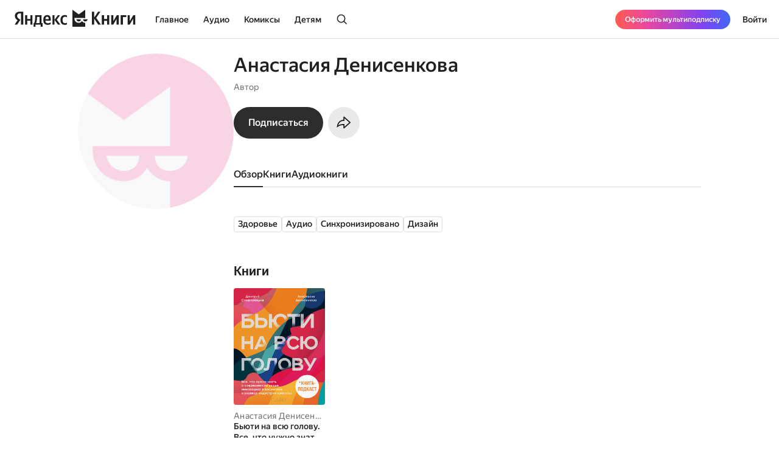

--- FILE ---
content_type: text/css
request_url: https://yastatic.net/s3/bookmate/frontend_next/_next/static/css/7fcd86a123d40882.css
body_size: 39
content:
.PersonMainPageTopics_container__8Nx2i{gap:6px;display:flex;flex-wrap:wrap}.PersonMainPageTopics_bubble__qMcY1[class]{padding:0 6px;height:26px;width:-moz-fit-content;width:fit-content;background:var(--background-base);white-space:nowrap;border-radius:4px;border:1px solid var(--lines-common)}.PersonMainPageTopics_bubble__qMcY1[class]:hover{color:var(--actions-primary);border-color:var(--actions-primary)}

--- FILE ---
content_type: text/css
request_url: https://yastatic.net/s3/bookmate/frontend_next/_next/static/css/e7c438467301bda9.css
body_size: -57
content:
.desktop .PersonMainPageSlider_slider__umaYx{gap:8px}.mobile .PersonMainPageSlider_slider__umaYx{gap:8px;margin-top:16px;width:-moz-fit-content;width:fit-content}.mobile .PersonMainPageSlider_slider__umaYx:after,.mobile .PersonMainPageSlider_slider__umaYx:before{content:"";margin-left:8px}.mobile .PersonMainPageSlider_slider__umaYx{margin-top:8px}

--- FILE ---
content_type: text/javascript
request_url: https://yastatic.net/s3/bookmate/frontend_next/_next/static/chunks/42502.b7edb9788eaa2eb0.js
body_size: 596
content:
try{let e="undefined"!=typeof window?window:"undefined"!=typeof global?global:"undefined"!=typeof globalThis?globalThis:"undefined"!=typeof self?self:{},s=(new e.Error).stack;s&&(e._sentryDebugIds=e._sentryDebugIds||{},e._sentryDebugIds[s]="1bc451d7-60d5-4b20-8cd6-c3df4448b9ad",e._sentryDebugIdIdentifier="sentry-dbid-1bc451d7-60d5-4b20-8cd6-c3df4448b9ad")}catch(e){}(self.webpackChunk_N_E=self.webpackChunk_N_E||[]).push([[42502],{23796:e=>{e.exports={container:"PersonPageLeftColumn_container__PS_Z4",translations:"PersonPageLeftColumn_translations__VaCC_",avatar:"PersonPageLeftColumn_avatar__AlB9d"}},42502:(e,s,a)=>{"use strict";a.r(s),a.d(s,{PersonPageDesktopLayout:()=>g});var t=a(37733);a(12737);var n=a(58086),o=a(20810),r=a(99933),c=a(43859),_=a(23796),d=a.n(_);function l({className:e}){return(0,t.jsxs)("div",{className:(0,o.F)(d().container,e),children:[(0,t.jsx)(r.A,{className:d().avatar}),(0,t.jsx)(c.J,{className:d().translations})]})}var i=a(77662),u=a(41530),b=a(78388),f=a(45248),P=a.n(f);function g({children:e}){return(0,t.jsxs)("div",{children:[(0,t.jsxs)("div",{className:P().container,children:[(0,t.jsx)(l,{className:P().left}),(0,t.jsxs)("div",{className:P().center,children:[(0,t.jsx)(i.O,{}),(0,t.jsx)(u.$,{className:P().tabs}),(0,t.jsx)("div",{className:P().content,children:e}),(0,t.jsx)(b.F,{className:P().breadcrumbs})]}),(0,t.jsx)("div",{className:P().right})]}),(0,t.jsx)(n.F,{className:P().footer})]})}},45248:e=>{e.exports={container:"PersonPageDesktopLayout_container__s8QRc",center:"PersonPageDesktopLayout_center__FXmza",content:"PersonPageDesktopLayout_content__XN8lb",tabs:"PersonPageDesktopLayout_tabs__8XHFu",left:"PersonPageDesktopLayout_left__mLVVD",right:"PersonPageDesktopLayout_right__057wJ",breadcrumbs:"PersonPageDesktopLayout_breadcrumbs__l2G_2",footer:"PersonPageDesktopLayout_footer__OYPrx"}}}]);

--- FILE ---
content_type: text/javascript
request_url: https://yastatic.net/s3/bookmate/frontend_next/_next/static/chunks/54842.342edc3c8f8140f3.js
body_size: 13045
content:
try{let t="undefined"!=typeof window?window:"undefined"!=typeof global?global:"undefined"!=typeof globalThis?globalThis:"undefined"!=typeof self?self:{},e=(new t.Error).stack;e&&(t._sentryDebugIds=t._sentryDebugIds||{},t._sentryDebugIds[e]="e2cb18aa-fcff-4d0a-a9f0-cf44670c8ff8",t._sentryDebugIdIdentifier="sentry-dbid-e2cb18aa-fcff-4d0a-a9f0-cf44670c8ff8")}catch(t){}(self.webpackChunk_N_E=self.webpackChunk_N_E||[]).push([[54842],{258:t=>{t.exports={breadcrumbs:"Breadcrumbs_breadcrumbs__cQlgD"}},894:(t,e,n)=>{"use strict";n.d(e,{i:()=>r});var a=n(12737);let o=function(t=1100){let e=t;return{getNextZIndex:()=>++e,getCurrentMaxZIndex:()=>e,reset:(n=t)=>{e=n}}}();function r(t={}){let{autoOpen:e=!1,onViewChange:n}=t,[i,s]=(0,a.useReducer)(function t(e,n){switch(n.type){case"OPEN":return{...e,isInit:!0,isAttached:!0,isVisible:!0,zIndex:o.getNextZIndex()};case"CLOSE":return{...e,isVisible:!1};case"TOGGLE":return e.isVisible?t(e,{type:"CLOSE"}):t(e,{type:"OPEN"});case"UNPLUG":return{...e,isAttached:!1,isVisible:!1};case"SET_INIT":return{...e,isInit:n.payload};case"SET_ATTACHED":return{...e,isAttached:n.payload};default:return e}},{isInit:!1,isAttached:!1,isVisible:e,zIndex:o.getCurrentMaxZIndex()}),u=(0,a.useCallback)(()=>{s({type:"OPEN"}),n?.(!0)},[n]),d=(0,a.useCallback)(()=>{i.isVisible&&(s({type:"CLOSE"}),n?.(!1))},[i.isVisible,n]),l=(0,a.useCallback)(()=>{s({type:"TOGGLE"}),n?.(!i.isVisible)},[i.isVisible,n]),c=(0,a.useCallback)(()=>{s({type:"UNPLUG"}),i.isVisible&&n?.(!1)},[i.isVisible,n]);return(0,a.useEffect)(()=>{e&&u()},[]),{...i,open:u,close:d,toggle:l,unplug:c}}},1927:(t,e,n)=>{"use strict";n.d(e,{J0:()=>a.useState,vJ:()=>a.useEffect});var a=n(12737)},5288:(t,e,n)=>{"use strict";function a(t){return t.charAt(0).toUpperCase()+t.slice(1)}n.d(e,{Z:()=>a})},8597:(t,e,n)=>{"use strict";n.d(e,{B:()=>f});var a=n(37733);n(12737);var o=n(12205),r=n(20810),i=n(69721),s=n(38179),u=n(30376),d=n(12153),l=n(45753),c=n.n(l);let _=({item:t,index:e})=>{let{pageId:n,objectType:o,disabled:i,...l}=t,_=(0,u.useEvgenUIBlockShowed)({evgenValues:{objectType:o}}),b=(0,s.K)(n,{objectType:o}),p=i?"span":d.N;return(0,a.jsxs)("li",{ref:_,itemScope:!0,className:c().item,itemProp:"itemListElement",itemType:"http://schema.org/ListItem",children:[(0,a.jsx)(p,{itemProp:"item",...l,onClick:()=>b(),className:(0,r.F)(c().link,i&&c().disabled),children:(0,a.jsx)("span",{itemProp:"name",children:t.text})}),(0,a.jsx)("meta",{itemProp:"position",content:String(e+1)})]})};var b=n(258),p=n.n(b);let f=({className:t,items:e})=>!e.length||e.length<2?null:(0,a.jsx)("div",{className:(0,r.F)(p().container,t),children:(0,a.jsx)("ol",{itemScope:!0,className:p().breadcrumbs,itemType:"http://schema.org/BreadcrumbList",children:e.map((t,e)=>(0,a.jsx)(i.EvgenValues,{objectPosY:1,objectId:t.uuid,objectPosX:e+1,objectType:o.an.Topic,children:(0,a.jsx)(_,{item:t,index:e})},t.href))})})},8965:t=>{t.exports={button:"Button_button__Y6_d8",sideLeft:"Button_sideLeft__cW0GM",sideRight:"Button_sideRight__sMcQx",size20:"Button_size20__uw_0T",size32:"Button_size32__qbseU",size36:"Button_size36__dgQnV",size40:"Button_size40__NLgDW",size48:"Button_size48__Ao7Zi",size52:"Button_size52__Z1w5U",buttonPrimary:"Button_buttonPrimary__pIWlT",buttonSecondary:"Button_buttonSecondary__j9cpf",buttonText:"Button_buttonText__h_uIL",buttonBlack:"Button_buttonBlack__SADP_",buttonNormal:"Button_buttonNormal__hBwZl",buttonTransparent:"Button_buttonTransparent__hqDSk",buttonAction:"Button_buttonAction__Vx_7E",buttonGreen:"Button_buttonGreen__UBy0C",buttonDanger:"Button_buttonDanger__EVKPF",buttonPseudo:"Button_buttonPseudo__8U6mb","size-32":"Button_size-32__Le0nW","size-36":"Button_size-36__l7Okp",buttonWhite:"Button_buttonWhite__2G_6T",disabled:"Button_disabled__ZO_ug",buttonMax:"Button_buttonMax__hmzLk",buttonRadius20:"Button_buttonRadius20__7P3Zq",buttonRadius30:"Button_buttonRadius30__i8pMn",buttonRadius40:"Button_buttonRadius40__hQYlG",buttonIconOnly:"Button_buttonIconOnly__T4jzm",buttonRadius0:"Button_buttonRadius0__KemoW",buttonRadius4:"Button_buttonRadius4__N0dvT",buttonRadiusMax:"Button_buttonRadiusMax__Rcooj",buttonRadiusRound:"Button_buttonRadiusRound__zES6H",buttonPadding0:"Button_buttonPadding0__6CZWX",buttonPadding4:"Button_buttonPadding4__SxYc3",buttonPadding8:"Button_buttonPadding8__r_ytl",buttonPadding12:"Button_buttonPadding12__d7Yj7",buttonPadding16:"Button_buttonPadding16__hUTwZ",buttonPadding20:"Button_buttonPadding20__4DUAD",buttonPadding24:"Button_buttonPadding24__Z1hEU",buttonPadding32:"Button_buttonPadding32__IyIL9",active:"Button_active__nUhFZ"}},11601:(t,e,n)=>{"use strict";n.d(e,{tY:()=>a.Suspense});var a=n(12737)},16715:(t,e,n)=>{"use strict";n.d(e,{Rf:()=>a.forwardRef});var a=n(12737)},18348:(t,e,n)=>{"use strict";n.d(e,{Sr:()=>p,nQ:()=>b,rI:()=>_});var a=n(20307),o=n(7928),r=n(86992),i=n(1237),s=n(70131);let u={},d=(0,o.J1)`
    query AuthorTopics($uuid: String!) @bff {
  authorTopics(uuid: $uuid) {
    uuid
    topics {
      slug
      uuid
      title
    }
  }
}
    `,l=(0,o.J1)`
    query AuthorTranslations($uuid: String!) @bff {
  authorTranslationVariants(uuid: $uuid) {
    uuid
    translations {
      uuid
      name
      locale
      removed
    }
  }
}
    `,c=(0,o.J1)`
    query AuthorSeries($uuid: String!, $role: AuthorRestRole, $page: Int, $perPage: Int) @bff {
  authorSeries(uuid: $uuid, role: $role, page: $page, perPage: $perPage) {
    uuid
    series {
      ...Series
    }
  }
}
    ${r.aF}`;function _(t){var e;let n;return n=(e={variables:{uuid:t}})===i.h?e:{...u,...e},s.UX(l,n)}function b(t){var e;let n;return n=(e={variables:{uuid:t}})===i.h?e:{...u,...e},s.UX(d,n)}function p(t,e=a.K.Author,n=1,o=10){var r;let d;return d=(r={variables:{uuid:t,page:n,perPage:o,role:e}})===i.h?r:{...u,...r},s.UX(c,d)}},20702:(t,e,n)=>{"use strict";n.d(e,{A:()=>i});var a,o=n(12737);function r(){return(r=Object.assign?Object.assign.bind():function(t){for(var e=1;e<arguments.length;e++){var n=arguments[e];for(var a in n)({}).hasOwnProperty.call(n,a)&&(t[a]=n[a])}return t}).apply(null,arguments)}let i=function(t){return o.createElement("svg",r({xmlns:"http://www.w3.org/2000/svg",width:16,height:16,fill:"none",viewBox:"0 0 16 16"},t),a||(a=o.createElement("path",{fill:"#22201F",d:"M3.556 10.907a.8.8 0 1 1-1.111-1.15l5-4.833L8 4.387l.556.537 5 4.833a.8.8 0 1 1-1.111 1.15L8 6.61z"})))}},23587:(t,e,n)=>{"use strict";n.d(e,{$K:()=>g,$n:()=>A,Ox:()=>f,SB:()=>m,iD:()=>h});var a,o,r,i,s=n(37733),u=n(16715),d=n(58483),l=n(20810),c=n(62705),_=n(8965),b=n.n(_);let p={[d.M.S20]:b().size20,[d.M.S32]:b().size32,[d.M.S36]:b().size36,[d.M.S40]:b().size40,[d.M.S48]:b().size48,[d.M.S52]:b().size52,[d.M.None]:null};var f=((a={}).Primary="primary",a.Secondary="secondary",a.Text="text",a.Black="black",a.White="white",a.Action="action",a.Transparent="transparent",a.Green="green",a.Danger="danger",a.None="none",a),h=((o={}).SideLeft="sideLeft",o.SideRight="sideRight",o.None="none",o),m=((r={})[r.P0=1]="P0",r[r.P4=4]="P4",r[r.P8=8]="P8",r[r.P12=12]="P12",r[r.P16=16]="P16",r[r.P20=20]="P20",r[r.P24=24]="P24",r[r.P32=32]="P32",r),g=((i={})[i.R0=0]="R0",i[i.R4=4]="R4",i[i.R20=20]="R20",i[i.R30=30]="R30",i[i.R40=40]="R40",i.Max="max",i.Round="round",i);let y={1:b().buttonPadding0,4:b().buttonPadding4,8:b().buttonPadding8,12:b().buttonPadding12,16:b().buttonPadding16,20:b().buttonPadding20,24:b().buttonPadding24,32:b().buttonPadding32},v={sideLeft:b().sideLeft,sideRight:b().sideRight,none:null},P={0:b().buttonRadius0,4:b().buttonRadius4,20:b().buttonRadius20,30:b().buttonRadius30,40:b().buttonRadius40,max:b().buttonRadiusMax,round:b().buttonRadiusRound},S={secondary:b().buttonSecondary,primary:b().buttonPrimary,text:b().buttonText,black:b().buttonBlack,white:b().buttonWhite,action:b().buttonAction,green:b().buttonGreen,danger:b().buttonDanger,transparent:b().buttonTransparent,none:null},A=(0,u.Rf)(({size:t=d.M.S20,theme:e="none",padding:n=16,radius:a=4,groupedPosition:o="none",max:r,iconOnly:i,withActive:u=!0,className:_,children:f,spinColor:h,disabled:m,dataE2e:g,loading:A=!1,...x},B)=>(0,s.jsx)(c.u,{dataE2e:g,disabled:m,progress:A,spinColor:h,className:(0,l.F)(b().button,p[t],n&&y[n],a&&P[a],r&&b().buttonMax,u&&b().active,i&&b().buttonIconOnly,S[e],v[o],m&&b().disabled,_),ref:B,...x,children:f}))},26441:(t,e,n)=>{"use strict";n.d(e,{u6:()=>_});var a=n(37733),o=n(20752),r=n(12737),i=n(12205),s=n(69721),u=n(61261),d=n(85598);let l=(0,o.default)(()=>Promise.all([n.e(27457),n.e(20242)]).then(n.bind(n,20242)),{loadableGenerated:{webpack:()=>[20242]},ssr:!1}),c=(0,o.default)(()=>Promise.all([n.e(91313),n.e(49650)]).then(n.bind(n,49650)),{loadableGenerated:{webpack:()=>[49650]},ssr:!1}),_=({popupController:t,children:e})=>{let n=(0,u.a)(),o=n?i.QL.Sheet:i.QL.ContextMenu,_=n?i.c4.Bottom:i.c4.Hover;return n?t.isAttached?(0,a.jsx)(s.EvgenValues,{pageStyle:o,pagePlacement:_,children:(0,a.jsx)(r.Suspense,{children:(0,a.jsx)(l,{popupController:t,children:(0,a.jsx)(d.k.Provider,{value:t,children:e})})})}):null:(0,a.jsx)(s.EvgenValues,{pageStyle:o,pagePlacement:_,children:(0,a.jsx)(r.Suspense,{children:(0,a.jsx)(c,{popupController:t,children:(0,a.jsx)(d.k.Provider,{value:t,children:e})})})})}},27194:t=>{t.exports={wrapper:"HorizontalScroll_wrapper__bs2fk",buttonContainer:"HorizontalScroll_buttonContainer__Q9RHZ",visible:"HorizontalScroll_visible__kITUh",control:"HorizontalScroll_control__vM3fo",next:"HorizontalScroll_next__bne3d",prev:"HorizontalScroll_prev__qH8nh",icon:"HorizontalScroll_icon__YYGF3",buttons:"HorizontalScroll_buttons__3uwTR",scroll:"HorizontalScroll_scroll__adG6B",button:"HorizontalScroll_button__933xp"}},28366:(t,e,n)=>{"use strict";n.d(e,{k:()=>r});var a=n(81065);let o=n(55514).RA.getInstance();function r(){return(0,a.q)(o.state),o}},28474:(t,e,n)=>{"use strict";n.d(e,{W:()=>s});var a=n(37733),o=n(12737),r=n(58483),i=n(23587);let s=(0,o.forwardRef)(({theme:t=i.Ox.None,padding:e=i.SB.P0,size:n=r.M.None,...o},s)=>(0,a.jsx)(i.$n,{ref:s,theme:t,size:n,padding:e,...o}))},30376:(t,e,n)=>{"use strict";n.d(e,{useEvgenUIBlockShowed:()=>l});var a=n(31897),o=n(12737),r=n(12205);let i=[.8];var s=n(39250),u=n(92325),d=n(85597);function l(t){let e=(0,o.useId)(),n=(0,a.MC)(),l=(0,o.useRef)(null),c=t?.calcObjectPos,_=(0,u.useEvgenValues)(t?.evgenValues),b=(0,o.useCallback)(t=>{if(!n)return;let a=l.current,o=s.EvgenShowController.getInstance();t&&a?o.addObject(e,()=>{let t=c?.(a)||{};(0,r.CC)(n,{..._,...t})}):o.removeObject(e)},[n,_,e,c]);return(0,d.v)(l,b,i,"-50px 0px -50px 0px"),l}},30590:t=>{t.exports={button:"ButtonBase_button__Rh4XL",buttonFillIcon:"ButtonBase_buttonFillIcon__ARPmg",overflow:"ButtonBase_overflow__vgboh",progress:"ButtonBase_progress__lvnTk",progressButton:"ButtonBase_progressButton__HWDvZ",disabled:"ButtonBase_disabled__GmhxE"}},31968:(t,e,n)=>{"use strict";n.d(e,{A:()=>i});var a,o=n(12737);function r(){return(r=Object.assign?Object.assign.bind():function(t){for(var e=1;e<arguments.length;e++){var n=arguments[e];for(var a in n)({}).hasOwnProperty.call(n,a)&&(t[a]=n[a])}return t}).apply(null,arguments)}let i=function(t){return o.createElement("svg",r({xmlns:"http://www.w3.org/2000/svg",width:14,height:24,fill:"none"},t),a||(a=o.createElement("path",{fill:"#22201F",fillRule:"evenodd",d:"M.485.486a1.2 1.2 0 0 0 0 1.697L10.303 12 .485 21.819a1.2 1.2 0 1 0 1.697 1.697l10.667-10.667.848-.848-.848-.849L2.182.486a1.2 1.2 0 0 0-1.697 0",clipRule:"evenodd"})))}},37084:(t,e,n)=>{"use strict";function a(t){return t&&t.endsWith("s")?t.substring(0,t.length-1):t}n.d(e,{s:()=>a})},38973:(t,e,n)=>{"use strict";n.d(e,{useHydration:()=>o});var a=n(1927);function o(){let[t,e]=(0,a.J0)(!1);return(0,a.vJ)(()=>{e(!0)},[]),t}},39250:(t,e,n)=>{"use strict";n.d(e,{EvgenShowController:()=>a});class a{intervalId;scrollPositionChangeTime;objects;observedObjects;static instance;constructor(){this.objects={},this.observedObjects={},this.intervalId=0,this.scrollPositionChangeTime=0,this.observe=this.observe.bind(this),this.setScrollChange=this.setScrollChange.bind(this)}addObject(t,e){this.observedObjects[t]||this.objects[t]||(this.objects[t]={id:t,time:Date.now(),callback:e})}removeObject(t){delete this.objects[t]}clearObjects(){this.objects={},this.observedObjects={}}run(){this.listenScroll(),this.startInterval()}destroy(){document.removeEventListener("scroll",this.setScrollChange),window.clearInterval(this.intervalId)}listenScroll(){document.addEventListener("scroll",this.setScrollChange,{passive:!0})}setScrollChange(){this.scrollPositionChangeTime=Date.now()}startInterval(){this.intervalId=window.setInterval(this.observe,100)}observe(){let t=Date.now();if(t-this.scrollPositionChangeTime>=2e3)for(let e in this.objects){let n=this.objects[e];n&&"id"in n&&t-n.time>=2e3&&this.observeObject(n)}}observeObject(t){t.callback(),this.removeObject(t.id),this.observedObjects[t.id]=t.id}static getInstance(){return a.instance?a.instance:a.instance=new a}}},41676:(t,e,n)=>{"use strict";n.d(e,{B:()=>o});var a=n(77489);function o(t){if(!t)return a.y;try{let e=/^https?:\/\//.test(t)?t:`https://${t}`,{hostname:n}=new URL(e),o=n.match(/[^.]+$/);if(o)return o[0];return a.y}catch(e){return console.error(`Invalid URL format: ${t}`,e),a.y}}},42481:(t,e,n)=>{"use strict";n.d(e,{J0:()=>a.useState,hb:()=>a.useCallback,li:()=>a.useRef,vJ:()=>a.useEffect});var a=n(12737)},44037:t=>{t.exports={wrapper:"MobileScroll_wrapper__ev3tY",container:"MobileScroll_container__QEHBu"}},44678:(t,e,n)=>{"use strict";n.d(e,{Ku:()=>r,R7:()=>i,Z1:()=>o,wn:()=>u,x3:()=>s});var a=n(7928);let o=(0,a.J1)`
    fragment AccessRestriction on AccessRestrictionPayload {
  level
}
    `,r=(0,a.J1)`
    fragment Image on ImagePayload {
  small
  large
  ratio
  placeholder
  background_color_hex
}
    `,i=(0,a.J1)`
    fragment FCreatorPayload on CreatorPayload {
  id
  name
  login
  gender
  avatar @type(name: "ImagePayload") {
    ...Image
  }
}
    ${r}`;(0,a.J1)`
    fragment AuthorOld on AuthorOldPayload {
  id
  name
  login
  gender
  avatar @type(name: "ImagePayload") {
    ...Image
  }
}
    ${r}`;let s=(0,a.J1)`
    fragment UserOld on UserOldPayload {
  id
  name
  login
  background_color_hex
  following
  cards_count
  followers_count
  bookshelves_count
  library_cards_count
  gender
  avatar @type(name: "ImagePayload") {
    ...Image
  }
}
    ${r}`,u=(0,a.J1)`
    fragment ExternalLink on ExternalLinkPayload {
  kind
  url
  title
  image_url
  description
  background
  background_color
}
    `},45753:t=>{t.exports={item:"BreadcrumbItem_item__wQ6Si",link:"BreadcrumbItem_link__4q3zH",disabled:"BreadcrumbItem_disabled__kbdNO"}},52940:(t,e,n)=>{"use strict";n.d(e,{useSliderMove:()=>i});var a=n(42481),o=n(32866);let r={passive:!0};function i(){let[t,e]=(0,a.J0)(!1),[n,i]=(0,a.J0)(!1),[s,u]=(0,a.J0)(!1),d=(0,a.li)(null),l=(0,a.li)(null),c=(0,a.li)(null),_=(0,a.hb)(()=>{let t=d.current;if(t){let n=t?.scrollWidth||0,a=t?.clientWidth||0,o=Math.ceil(t?.scrollLeft||0);i(0!==o),e(o+a<n)}},[]),b=(0,a.hb)(()=>{u(!0)},[]),p=(0,a.hb)(()=>{u(!1)},[]),f=(0,a.hb)((t=!0)=>{let e=d.current;if(!e)return;let n=l?.current?.children;if(!n||n.length<2){let n=e.clientWidth;e.scrollTo({left:t?n:-n,behavior:"smooth"});return}let a=e.scrollLeft,o=a+e.clientWidth,r={children:n,viewportLeft:a,viewportRight:o,viewportWidth:e.clientWidth},i=t?function({children:t,viewportLeft:e,viewportRight:n,viewportWidth:a}){for(let e=0;e<t.length;e++){var o,r,i;let a=t[e],s=a.offsetLeft,u=s+a.offsetWidth;if(o=s,r=u,o<(i=n)&&r>i||s>=n)return s}return e+a}(r):function({children:t,viewportLeft:e,viewportWidth:n}){for(let i=0;i<t.length;i++){var a,o,r;let s=t[i],u=s.offsetLeft,d=u+s.offsetWidth;if(a=u,o=d,a<(r=e)&&o>r)return Math.max(0,d-n);if(u>=e&&i>0){let e=t[i-1];return Math.max(0,e.offsetLeft+e.offsetWidth-n)}}return Math.max(0,e-n)}(r);e.scrollTo({left:i,behavior:"smooth"})},[]);(0,a.vJ)(_,[]),(0,o.M)(d,"scroll",_,r),(0,o.M)(c,"mouseenter",b,r),(0,o.M)(c,"mouseleave",p,r);let h=(0,a.hb)(()=>f(),[]);return{container:c,slider:d,onPrevClick:(0,a.hb)(()=>f(!1),[]),onNextClick:h,isNextVisible:t,isPrevVisible:n,isHovered:s,inner:l}}},55514:(t,e,n)=>{"use strict";n.d(e,{RA:()=>i,hX:()=>r});var a,o=n(22954),r=((a={}).play="play",a.init="init",a.pause="pause",a);class i{static instance=null;state=(0,o.UT)({});constructor(){}update(t){this.state({...this.state(),...t})}closePlayer(){this.state({uuid:void 0,status:"init"})}close(){this.updateState({isWindowOpen:!1})}play(t){this.state({uuid:t,status:"play"})}getTrackId(){return this.state().uuid}getActiveChapterIndex(){return this.state().activeChapterIndex}getIsWindowOpened(){return this.state().isWindowOpen}getTrackList(){return this.state().list}getStatus(){return this.state().status}updateState(t){this.state({...this.state(),...t})}static getInstance(){return i.instance||(i.instance=new i),i.instance}}},56043:(t,e,n)=>{"use strict";n.d(e,{Qb:()=>i,pv:()=>u});var a=n(7928),o=n(96938);let r={},i=(0,a.J1)`
    fragment LibraryCard on LibraryCardPayload {
  accessed_at
  changes_count
  chapter_uuid
  cfi
  finished_at
  fragment
  progress
  public
  size_approx
  started_at
  state
  sync_counter
  title
  uuid
  last_read_excerpt
  is_uploaded
  hidden
  current_episode_uuid
  current_episode_position
  book @type(name: "BookPayload") {
    uuid
  }
  comicbook @type(name: "ComicBookPayload") {
    uuid
  }
  audiobook @type(name: "AudiobookPayload") {
    uuid
  }
}
    `;(0,a.J1)`
    fragment LibraryCardResponse on LibraryCardResponsePayload {
  audio_card @type(name: "LibraryCardPayload") {
    ...LibraryCard
  }
  comic_card @type(name: "LibraryCardPayload") {
    ...LibraryCard
  }
  library_card @type(name: "LibraryCardPayload") {
    ...LibraryCard
  }
}
    ${i}`;let s=(0,a.J1)`
    mutation DeleteLibraryCard($type: String!, $uuid: String) {
  deleteLibraryCard(type: $type, uuid: $uuid) @rest(type: "EmptyResponse", method: "DELETE", path: "/p/api/v5/profile/{args.type}/{args.uuid}") {
    _
  }
}
    `;function u(t){let e={...r,...t};return o.n(s,e)}},56176:(t,e,n)=>{"use strict";n.d(e,{b:()=>o});var a,o=((a={}).PROFILE_MENU="profile_menu",a.FLOATING_BUTTON="floating_button",a.CONTENT_LEFT_COLUMN="content_left_column",a.READ_BUTTON="read_button",a.CONTENT_AUDIO_MENU_ITEM="content_audio_menu_item",a.CONTENT_BOOK_MENU_ITEM="content_book_menu_item",a.COMIC_CONTENT_BOOK_MENU_ITEM="comic_content_book_menu_item",a.CONTENT_SHARE_BUTTONS="content_share_buttons",a.PAGE_FOOTER="page_footer",a.IMPRESSION_SHARE_BUTTONS="impression_share_buttons",a.POST_SHARE_BUTTON="post_share_button",a.QUOTE_SHARE_BUTTON="quote_share_button",a.APP_OFFER_BANNER="app_offer_banner",a.POST_SLIDER="post_slider",a.SLIDER_ITEM_DESCRIPTION="slider_item_description",a.SEO_FOOTER="seo_footer",a.AUDIO_WIDGET="audio_widget",a.MAIN_DESKTOP="main_desktop",a.READER_WIDGET="reader_widget",a.GOAL_SHARE_BUTTON="goal_share_button",a)},58483:(t,e,n)=>{"use strict";n.d(e,{M:()=>r,y:()=>i});var a,o,r=((a={})[a.None=0]="None",a[a.S20=20]="S20",a[a.S32=32]="S32",a[a.S36=36]="S36",a[a.S40=40]="S40",a[a.S48=48]="S48",a[a.S52=52]="S52",a),i=((o={})[o.XXS=0]="XXS",o[o.XS=1]="XS",o[o.SM=2]="SM",o[o.M=3]="M",o[o.L=4]="L",o)},60867:(t,e,n)=>{"use strict";n.d(e,{b:()=>i});var a=n(50292),o=n(7635),r=n(37084);function i(t,e,n){let i=(0,r.s)(e),s=e;return i in o.m&&(s=o.m[i]),(n?(t,e)=>e===a.b.TextBook?t.formatMessage({id:"edf98506d72db3e8c9d636fdb425c7fd"}):e===a.b.Topic?t.formatMessage({id:"b464442fa3da26479772bcd2b0e67dc1"}):e===a.b.Bookshelf?t.formatMessage({id:"e6e5147e7c4cac21c2eb87f629463ff2"}):e===a.b.ComicBook?t.formatMessage({id:"682caf830dc6cc37d3809582d0cd66a6"}):e===a.b.AudioBook?t.formatMessage({id:"29bad77d14f08f59c6f7ed1fd261e291"}):e===a.b.Series?t.formatMessage({id:"ca150c568d6dc1547fe11ae64eabfc97"}):e===a.b.TextSerial?t.formatMessage({id:"c445b46a30aab6956da1cb58cfa3982c"}):e===a.b.Publisher?t.formatMessage({id:"bfb411c742db1636074e5b329fb829ea"}):e===a.b.User?t.formatMessage({id:"090723a709650960eb5b5cfef6182603"}):e===a.b.Narrator?t.formatMessage({id:"344759429fe26602e1c91ccb72229410"}):e===a.b.Author?t.formatMessage({id:"d1df80ee468804995dfffb00c0967fda"}):e===a.b.QuotePayload?t.formatMessage({id:"a7cbae5ca2f841d07a0acb0eb90fe608"}):void 0:(t,e)=>e===a.b.TextBook?t.formatMessage({id:"57220c9eda74568e5e37c055643a0bad"}):e===a.b.Topic?t.formatMessage({id:"dbe8cb6013abb47a58657d1caa09f6e1"}):e===a.b.Bookshelf?t.formatMessage({id:"9c789907ef22cd2d06e60a0c6a7138cb"}):e===a.b.ComicBook?t.formatMessage({id:"b33e9411b1612f95c72b7406cbc1ff7d"}):e===a.b.AudioBook?t.formatMessage({id:"1fe6d1b111860fd6cdc284ae44a3105f"}):e===a.b.User?t.formatMessage({id:"1075de897df42cd76107c5e32827ef92"}):e===a.b.Publisher?t.formatMessage({id:"fa6103fe0fd45ea286c55ecd2a969ae0"}):e===a.b.Series?t.formatMessage({id:"0b2fc0eb43f5d0603551cce9c17209f3"}):e===a.b.TextSerial?t.formatMessage({id:"b4d4bff4e467113d8dd703b64f55048c"}):e===a.b.Narrator?t.formatMessage({id:"6e8bcce941f677950930603acb4eff55"}):e===a.b.Author?t.formatMessage({id:"3429a9c53c0dfc25421bdc1b89555b26"}):e===a.b.QuotePayload?t.formatMessage({id:"5cd63b616af41b54d4dffcfec129fab2"}):void 0)(t,s)}},61346:(t,e,n)=>{"use strict";n.d(e,{A:()=>a});let a={src:"https://yastatic.net/s3/bookmate/frontend_next/_next/static/media/default-person-logo.ff21a97a.webp",height:528,width:528,blurDataURL:"[data-uri]",blurWidth:8,blurHeight:8}},62705:(t,e,n)=>{"use strict";n.d(e,{u:()=>c});var a=n(37733),o=n(12737),r=n(58483),i=n(20810),s=n(12153),u=n(77871),d=n(30590),l=n.n(d);let c=(0,o.forwardRef)(({onClick:t,url:e,target:n,className:d,children:c,download:_,disabled:b,internal:p,overflow:f,progress:h,fillIcon:m=!0,tagName:g,spinColor:y,dataE2e:v,nextLinkProps:P,...S},A)=>{let x={...S};g||(e?g="a":(g="button",x={...x||{},"data-role":"button"})),v&&(x["data-e2e"]=v),e&&(x={...x||{},href:e,target:n}),f&&(c=(Array.isArray(c)?c:[c]).map((t,e)=>"string"==typeof t?(0,a.jsx)("span",{className:l().overflow,children:t},e):t));let B=(0,o.useCallback)(e=>{t&&t(e)},[t,c]);return e?(0,a.jsx)(s.N,{...P,onClick:B,className:(0,i.F)(l().button,d,b&&l().disabled,m&&l().buttonFillIcon,h&&l().progressButton),href:e,ref:A,disabled:b,...x,children:c}):(0,a.jsxs)(g,{download:_,className:(0,i.F)(l().button,d,b&&l().disabled,m&&l().buttonFillIcon,h&&l().progressButton),onClick:B,ref:A,disabled:b,...x,children:[h&&(0,a.jsx)(u.t,{className:l().progress,size:r.y.XXS,color:y}),c]})})},67686:(t,e,n)=>{"use strict";n.d(e,{u:()=>d});var a=n(16014),o=n(60330),r=n(81202),i=n(68357),s=n(61261);let u={duration:400,initial:{opacity:0,marginTop:"0px"},open:{opacity:1,marginTop:"5px"}};function d({placement:t="bottom",preventMainAxisFlip:e,isHover:n=!1,strategy:d,transition:l,baseOffset:c=2,isVisible:_,open:b,close:p}){let f=(0,i.li)(null),h=!(0,s.a)(),m=(0,a.we)({placement:t,open:_,strategy:d,onOpenChange(t){t?b():p()},whileElementsMounted:o.ll,middleware:[(0,r.cY)(c),(0,r.UU)({mainAxis:!e,crossAxis:t.includes("-"),fallbackAxisSideDirection:"end",padding:8}),(0,r.BN)({padding:8}),(0,r.UE)({element:f})]}),g=m.context,{styles:y,isMounted:v}=(0,a.DL)(g,l||u),P=(0,a.s9)(g),S=(0,a.It)(g),A=n&&h,x=(0,a.Mk)(g,{enabled:A,delay:{open:100,close:300},handleClose:(0,a.iB)({requireIntent:!1,buffer:2,blockPointerEvents:!1})}),B=(0,a.kp)(g,{enabled:!A});return{interactions:(0,a.bv)([P,S,x,B]),data:m,arrowRef:f,isMounted:v,transitionStyles:y}}},68105:t=>{t.exports={spin_size_xxs:"Spin_spin_size_xxs__2aTXU",spin_position_center:"Spin_spin_position_center__SbjBg",spin_size_xs:"Spin_spin_size_xs__kCKiC",spin_size_m:"Spin_spin_size_m___mjKT",spin_size_s:"Spin_spin_size_s__zrJ_J",spin_size_sm:"Spin_spin_size_sm__jZKZE","sb-root-scope__common":"Spin_sb-root-scope__common__cbK57","sb-root-scope__lego":"Spin_sb-root-scope__lego__v1i1l",spin_tone_default:"Spin_spin_tone_default__m4Agn",spin_progress:"Spin_spin_progress__hQICd",spin_size_l:"Spin_spin_size_l__fpWr2",spin:"Spin_spin__I7GgU","islands-spin2":"Spin_islands-spin2__klCfi",spin_tone_light:"Spin_spin_tone_light___67x_",spin_tone_dark:"Spin_spin_tone_dark__uL54p"}},70065:(t,e,n)=>{"use strict";n.d(e,{J0:()=>a.useState,hb:()=>a.useCallback});var a=n(12737)},77871:(t,e,n)=>{"use strict";n.d(e,{A:()=>d,t:()=>_});var a,o=n(37733),r=n(58483),i=n(20810),s=n(68105),u=n.n(s),d=((a={}).Light="light",a.Dark="dark",a);let l={[r.y.XXS]:u().spin_size_xxs,[r.y.XS]:u().spin_size_xs,[r.y.SM]:u().spin_size_sm,[r.y.M]:u().spin_size_m,[r.y.L]:u().spin_size_l},c={light:u().spin_tone_light,dark:u().spin_tone_dark},_=({className:t,size:e,color:n})=>(0,o.jsx)("div",{"data-item":"progress",className:(0,i.F)(u().spin,u().spin_progress,u().spin_tone_default,l[e],n&&c[n],t)})},78430:(t,e,n)=>{"use strict";n.d(e,{A:()=>i});var a,o=n(12737);function r(){return(r=Object.assign?Object.assign.bind():function(t){for(var e=1;e<arguments.length;e++){var n=arguments[e];for(var a in n)({}).hasOwnProperty.call(n,a)&&(t[a]=n[a])}return t}).apply(null,arguments)}let i=function(t){return o.createElement("svg",r({xmlns:"http://www.w3.org/2000/svg",fill:"none",viewBox:"0 0 36 36"},t),a||(a=o.createElement("path",{fill:"#22201F",fillRule:"evenodd",d:"M12.228 21.9A33 33 0 0 1 12 18c0-1.352.08-2.66.227-3.9H5.543A13 13 0 0 0 4.95 18c0 1.358.208 2.669.593 3.9zm.453 2.7H6.74a13.07 13.07 0 0 0 8.602 6.18c-1.139-1.34-2.073-3.51-2.661-6.18m2.773 0h5.092c-.226.905-.494 1.72-.792 2.428-.46 1.093-.938 1.802-1.332 2.197-.222.224-.363.297-.422.32-.06-.023-.2-.096-.422-.32-.394-.395-.872-1.104-1.332-2.197a17 17 0 0 1-.792-2.428m5.597-2.7H14.95A30 30 0 0 1 14.7 18c0-1.376.089-2.686.249-3.9h6.102c.16 1.214.249 2.524.249 3.9 0 1.377-.089 2.686-.249 3.9m2.268 2.7c-.588 2.67-1.522 4.84-2.661 6.18a13.07 13.07 0 0 0 8.602-6.18zm7.138-2.7h-6.684A33 33 0 0 0 24 18c0-1.352-.08-2.66-.227-3.9h6.684c.385 1.232.593 2.542.593 3.9s-.208 2.669-.593 3.9M16.246 8.971a17 17 0 0 0-.792 2.429h5.092a17 17 0 0 0-.792-2.429c-.46-1.092-.938-1.8-1.332-2.196-.222-.224-.363-.297-.422-.32-.06.023-.2.096-.422.32-.394.395-.872 1.104-1.332 2.196m7.073 2.429h5.941a13.07 13.07 0 0 0-8.602-6.18c1.139 1.34 2.073 3.51 2.661 6.18m-16.58 0h5.942c.588-2.67 1.523-4.84 2.661-6.18A13.07 13.07 0 0 0 6.74 11.4M33.75 18c0 8.699-7.052 15.75-15.75 15.75S2.25 26.698 2.25 18 9.302 2.25 18 2.25 33.75 9.302 33.75 18M17.968 29.553l.013-.002zm.05-.002.014.002zm.014-23.104-.013.002zm-.05.002-.014-.002z",clipRule:"evenodd"})))}},78832:(t,e,n)=>{"use strict";n.d(e,{r:()=>u});var a,o=n(16115),r=n(64234),i=n(8839),s=!1,u=(a||(a=n.t(r,2))).useSyncExternalStore||function(t,e,n){var a=e();!1===globalThis.__DEV__||s||a===e()||(s=!0,!1!==globalThis.__DEV__&&o.V1.error(68));var u=r.useState({inst:{value:a,getSnapshot:e}}),l=u[0].inst,c=u[1];return i.JR?r.useLayoutEffect(function(){Object.assign(l,{value:a,getSnapshot:e}),d(l)&&c({inst:l})},[t,a,e]):Object.assign(l,{value:a,getSnapshot:e}),r.useEffect(function(){return d(l)&&c({inst:l}),t(function(){d(l)&&c({inst:l})})},[t]),a};function d(t){var e=t.value,n=t.getSnapshot;try{return e!==n()}catch(t){return!0}}},81065:(t,e,n)=>{"use strict";n.d(e,{q:()=>r});var a=n(64234),o=n(78832);function r(t){return(0,o.r)(a.useCallback(function(e){return t.onNextChange(function n(){e(),t.onNextChange(n)})},[t]),t,t)}},81514:(t,e,n)=>{"use strict";n.d(e,{G:()=>u});var a=n(37733),o=n(12737),r=n(20810),i=n(44037),s=n.n(i);let u=({ref:t,children:e,className:n,activeElmId:i})=>{let u=(0,o.useRef)(null),d=t||u;return(0,o.useEffect)(()=>{if(i){let t=d.current,e=document.getElementById(i);if(e&&t){let n=e.offsetLeft,a=e.clientWidth,o=t.clientWidth;t.scroll({left:n-o/2+a/2,behavior:"smooth"})}}},[i]),(0,a.jsx)("div",{className:(0,r.F)(s().wrapper,n),children:(0,a.jsx)("div",{className:s().container,ref:d,children:e})})}},82414:(t,e,n)=>{"use strict";n.d(e,{Kr:()=>a.useMemo,hb:()=>a.useCallback});var a=n(12737)},85195:(t,e,n)=>{"use strict";n.d(e,{G:()=>o});var a=n(22449);function o(){let t=(0,a.L)();return{utm_medium:t.utm_medium,utm_source:t.utm_source,utm_campaign:t.utm_campaign,utm_content:t.utm_content,utm_term:t.utm_term}}},85598:(t,e,n)=>{"use strict";n.d(e,{k:()=>o,z:()=>r});var a=n(43958);let o=(0,a.q6)(null),r=()=>(0,a.NT)(o)},86992:(t,e,n)=>{"use strict";n.d(e,{Bn:()=>f,Gk:()=>_,IR:()=>h,Is:()=>d,Pn:()=>p,TF:()=>u,aF:()=>l,c4:()=>m,f8:()=>g});var a=n(7928),o=n(44678),r=n(56043),i=n(96938);let s={},u=(0,a.J1)`
    fragment AuthorObject on ContentAuthorPayload {
  uuid
  name
  locale
  about
  died_at
  born_at
  removed
  works_count
  image @type(name: "ImagePayload") {
    ...Image
  }
}
    ${o.Ku}`,d=(0,a.J1)`
    fragment Topic on TopicPayload {
  uuid
  slug
  title
  parent_slug
  icon
  is_subtopic
  language
  background @type(name: "ImagePayload") {
    ...Image
  }
}
    ${o.Ku}`,l=(0,a.J1)`
    fragment Series on SeriesPayload {
  uuid
  title
  parts_count
  followers_count
  has_new_parts
  language
  kinds
  cover @type(name: "ImagePayload") {
    ...Image
  }
  authors @type(name: "ContentAuthorPayload") {
    ...AuthorObject
  }
}
    ${o.Ku}
${u}`,c=(0,a.J1)`
    fragment Audiobook on AudiobookPayload {
  uuid
  title
  authors
  annotation
  editor_annotation
  linked_book_uuids
  bookshelf_id
  age_restriction
  owner_catalog_title
  background_color_hex
  listeners_count
  impressions_count
  bookshelves_count
  duration
  publication_date
  can_be_listened
  language
  access_restrictions @type(name: "AccessRestrictionPayload") {
    ...AccessRestriction
  }
  cover @type(name: "ImagePayload") {
    ...Image
  }
  audio_card @type(name: "LibraryCardPayload") {
    ...LibraryCard
  }
  authors_objects @type(name: "ContentAuthorPayload") {
    ...AuthorObject
  }
  narrators @type(name: "ContentAuthorPayload") {
    ...AuthorObject
  }
  topics @type(name: "TopicPayload") {
    ...Topic
  }
  publishers @type(name: "ContentAuthorPayload") {
    ...AuthorObject
  }
  illustrators @type(name: "ContentAuthorPayload") {
    ...AuthorObject
  }
  translators @type(name: "ContentAuthorPayload") {
    ...AuthorObject
  }
  series_list @type(name: "SeriesPayload") {
    ...Series
  }
  external_links @type(name: "ExternalLinkPayload") {
    ...ExternalLink
  }
}
    ${o.Z1}
${o.Ku}
${r.Qb}
${u}
${d}
${l}
${o.wn}`,_=(0,a.J1)`
    query OldAudiobook($id: ID!) {
  oldAudioBook(id: $id) @rest(type: "OldAudiobookPayload", path: "/p/api/v5/audiobooks/{args.id}") {
    audiobook @type(name: "AudiobookPayload") {
      ...Audiobook
    }
  }
}
    ${c}`,b=(0,a.J1)`
    mutation AddAudiobookToLibrary($input: LibraryInput!) {
  libraryCard(input: $input) @rest(type: "LibraryCardPayload", method: "POST", path: "/p/api/v5/profile/audio_cards") {
    audio_card @type(name: "LibraryCardPayload") {
      ...LibraryCard
    }
  }
}
    ${r.Qb}`;function p(t){let e={...s,...t};return i.n(b,e)}let f=(0,a.J1)`
    mutation HideAudiobookPost($input: LibraryInput!) {
  libraryCard(input: $input) @rest(type: "LibraryCardPayload", method: "POST", path: "/p/api/v5/profile/audio_cards") {
    audio_card @type(name: "LibraryCardPayload") {
      ...LibraryCard
    }
  }
}
    ${r.Qb}`,h=(0,a.J1)`
    mutation HideAudiobookPut($input: LibraryInput!) {
  libraryCard(input: $input) @rest(type: "LibraryCardPayload", method: "PUT", path: "/p/api/v5/profile/audio_cards/{args.input.audio_card.uuid}") {
    audio_card @type(name: "LibraryCardPayload") {
      ...LibraryCard
    }
  }
}
    ${r.Qb}`,m=(0,a.J1)`
    mutation FinishAudiobookPost($input: LibraryInput!) {
  libraryCard(input: $input) @rest(type: "LibraryCardPayload", method: "POST", path: "/p/api/v5/profile/audio_cards") {
    audio_card @type(name: "LibraryCardPayload") {
      ...LibraryCard
    }
  }
}
    ${r.Qb}`,g=(0,a.J1)`
    mutation FinishAudiobookPut($input: LibraryInput!) {
  libraryCard(input: $input) @rest(type: "LibraryCardPayload", method: "PUT", path: "/p/api/v5/profile/audio_cards/{args.input.audio_card.uuid}") {
    audio_card @type(name: "LibraryCardPayload") {
      ...LibraryCard
    }
  }
}
    ${r.Qb}`},87690:(t,e,n)=>{"use strict";n.d(e,{o:()=>_});var a=n(37733);n(12737);var o=n(31968),r=n(20810),i=n(61261),s=n(52940),u=n(23587),d=n(81514),l=n(27194),c=n.n(l);let _=({className:t,children:e,activeElmId:n})=>{let l=(0,i.a)(),{onPrevClick:_,onNextClick:b,isPrevVisible:p,isNextVisible:f,slider:h}=(0,s.useSliderMove)();return(0,a.jsxs)("div",{className:(0,r.F)(c().wrapper,t),children:[(0,a.jsxs)("div",{className:c().buttons,children:[(0,a.jsx)("div",{className:(0,r.F)(c().buttonContainer,c().prev,p&&c().visible),children:(0,a.jsx)(u.$n,{iconOnly:!0,onClick:_,padding:u.SB.P0,className:c().control,children:(0,a.jsx)(o.A,{viewBox:"0 0 14 24",className:c().icon})})}),(0,a.jsx)("div",{className:(0,r.F)(c().buttonContainer,c().next,f&&c().visible),children:(0,a.jsx)(u.$n,{iconOnly:!0,onClick:b,padding:u.SB.P0,className:c().control,children:(0,a.jsx)(o.A,{viewBox:"0 0 14 24",className:c().icon})})})]}),(0,a.jsx)(d.G,{className:c().scroll,activeElmId:n,ref:l?null:h,children:e})]})}},92474:(t,e,n)=>{"use strict";n.d(e,{V:()=>i});var a=n(37733),o=n(49482),r=n(96841);let i=({children:t,...e})=>{let n=(0,o.Kr)(()=>({...e}),[e]);return(0,a.jsx)(r.TrackerOptionsContext.Provider,{value:n,children:t})}},93160:(t,e,n)=>{"use strict";n.d(e,{z:()=>i});var a=n(12205),o=n(92325),r=n(98303);function i(t,e){let n=(0,a.MC)(),i=(0,o.useEvgenValues)();return(0,r.hb)(o=>{n&&(0,a.Io)(n,{...i,from:i.pageId,to:t,...e,...o})},[n,i,t])}},96535:(t,e,n)=>{"use strict";n.d(e,{$u:()=>m,EW:()=>h,F2:()=>f,Go:()=>c,O_:()=>_,Pg:()=>u,RS:()=>o,WZ:()=>y,YE:()=>p,YF:()=>s,gR:()=>r,jo:()=>g,nr:()=>d,tZ:()=>b});var a=n(26631);function o(t){let e=t.activeElement;for(;(null==(n=e)||null==(n=n.shadowRoot)?void 0:n.activeElement)!=null;){var n;e=e.shadowRoot.activeElement}return e}function r(t,e){if(!t||!e)return!1;let n=null==e.getRootNode?void 0:e.getRootNode();if(t.contains(e))return!0;if(n&&(0,a.Ng)(n)){let n=e;for(;n;){if(t===n)return!0;n=n.parentNode||n.host}}return!1}function i(){let t=navigator.userAgentData;return t&&Array.isArray(t.brands)?t.brands.map(t=>{let{brand:e,version:n}=t;return e+"/"+n}).join(" "):navigator.userAgent}function s(t){return 0===t.mozInputSource&&!!t.isTrusted||(l()&&t.pointerType?"click"===t.type&&1===t.buttons:0===t.detail&&!t.pointerType)}function u(t){return!i().includes("jsdom/")&&(!l()&&0===t.width&&0===t.height||l()&&1===t.width&&1===t.height&&0===t.pressure&&0===t.detail&&"mouse"===t.pointerType||t.width<1&&t.height<1&&0===t.pressure&&0===t.detail&&"touch"===t.pointerType)}function d(){return/apple/i.test(navigator.vendor)}function l(){let t,e=/android/i;return e.test(null!=(t=navigator.userAgentData)&&t.platform?t.platform:navigator.platform)||e.test(i())}function c(t,e){let n=["mouse","pen"];return e||n.push("",void 0),n.includes(t)}function _(t){return"nativeEvent"in t}function b(t){return t.matches("html,body")}function p(t){return(null==t?void 0:t.ownerDocument)||document}function f(t,e){return null!=e&&("composedPath"in t?t.composedPath().includes(e):null!=t.target&&e.contains(t.target))}function h(t){return"composedPath"in t?t.composedPath()[0]:t.target}function m(t){return(0,a.sb)(t)&&t.matches("input:not([type='hidden']):not([disabled]),[contenteditable]:not([contenteditable='false']),textarea:not([disabled])")}function g(t){t.preventDefault(),t.stopPropagation()}function y(t){return!!t&&"combobox"===t.getAttribute("role")&&m(t)}}}]);